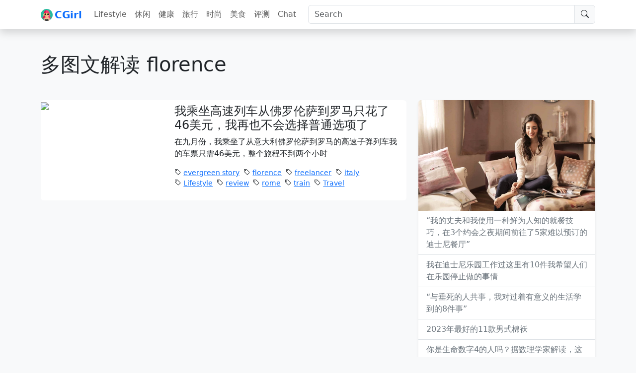

--- FILE ---
content_type: text/html; charset=UTF-8
request_url: https://www.cgirl.cn/topic/florence
body_size: 4976
content:
<!doctype html>
<html lang="en">

<head>
  <meta charset="utf-8">
  <meta name="viewport" content="width=device-width, initial-scale=1, shrink-to-fit=no">
  <meta name="referrer" content="no-referrer">
      <title>多图文解读 florence &#8211;  CGirl</title>
    <meta property="og:image" content="https://www.cgirl.cn/assets/img/lifestyle.jpg" />
    <meta property="og:type" content="article" />
    <meta property="og:url" content="https://www.cgirl.cn/topic/florence" />
    <meta property="og:site_name" content="CGirl" />
    <meta property="og:title" content="CGirl &raquo; florence" />
    <meta property="og:description" content="" />
    <meta name="twitter:site" content="@CGirl" />
    <meta property="twitter:title" content="CGirl &raquo; florence" />
    <meta property="twitter:description" content="" />
    <meta name="twitter:card" content="summary_large_image" />
    <meta name="twitter:image:src" content="https://www.cgirl.cn/assets/img/lifestyle.jpg" />
    <!-- Bootstrap core CSS -->
  <link href="https://cdn.jsdelivr.net/npm/bootstrap@5.3.1/dist/css/bootstrap.min.css" rel="stylesheet" integrity="sha384-4bw+/aepP/YC94hEpVNVgiZdgIC5+VKNBQNGCHeKRQN+PtmoHDEXuppvnDJzQIu9" crossorigin="anonymous">
  <link rel="stylesheet" href="https://cdn.jsdelivr.net/npm/bootstrap-icons@1.10.5/font/bootstrap-icons.css">
  <!-- Custom styles for this template -->
  <link rel="shortcut icon" href="/favicon.svg">
  <style>
    article img {
      max-width: 100%;
      height: auto
    }

    video {
      max-width: 100%;
      height: auto
    }
  </style>
  <script>
    document.addEventListener('DOMContentLoaded', () => {
      document.querySelectorAll('table').forEach(table => {
        table.classList.add('table', 'table-striped', 'table-hover');
      })
    })
  </script>
</head>

<body class="bg-light ">
  <header class="navbar navbar-expand-lg navbar-light bg-white shadow sticky-top">
    <div class="container">
      <a class="navbar-brand" href="/"><img class="navbar-brand-item me-1" height="24" src="/assets/logo.svg" alt="CGirl"><span class="align-middle text-primary fw-bold">CGirl</span></a>
      <button class="navbar-toggler" type="button" data-bs-toggle="collapse" data-bs-target="#navbarsTop" aria-controls="navbarsTop" aria-expanded="false" aria-label="Toggle navigation">
        <span class="navbar-toggler-icon"></span>
      </button>

      <div class="collapse navbar-collapse" id="navbarsTop">
        <ul class="navbar-nav me-auto mb-2 mb-lg-0">
          <li class='nav-item'><a class='nav-link' href='https://www.cgirl.cn/topics/lifestyle'>Lifestyle</a></li><li class='nav-item'><a class='nav-link' href='https://www.cgirl.cn/topics/leisure'>休闲</a></li><li class='nav-item'><a class='nav-link' href='https://www.cgirl.cn/topics/health'>健康</a></li><li class='nav-item'><a class='nav-link' href='https://www.cgirl.cn/topics/travel'>旅行</a></li><li class='nav-item'><a class='nav-link' href='https://www.cgirl.cn/topics/fashion'>时尚</a></li><li class='nav-item'><a class='nav-link' href='https://www.cgirl.cn/topics/food'>美食</a></li><li class='nav-item'><a class='nav-link' href='https://www.cgirl.cn/topics/reviews'>评测</a></li>          <li class="nav-item">
            <a class="nav-link" href="/cdn-cgi/l/email-protection#82e6ecf4c2eeebf4e7ace1edef">Chat</a>
          </li>
        </ul>
        <span class="nav-item flex-grow-1 d-lg-inline-block ms-md-3">
          <form id="mysearch" class="input-group input-group-merge" action="https://www.cgirl.cn">
            <input type="search" name="s" class="form-control" placeholder="Search" aria-label="Search">
            <div type="submit" class="input-group-prepend input-group-text" onclick="document.getElementById('mysearch').submit()">
              <i class="bi-search"></i>
            </div>
          </form>
        </span>
      </div>
    </div>
  </header><div class="my-5">
  <div class="container">
    <h1>多图文解读   florence </h1>
      </div>
</div>
<main role="main" class="container">

  
  <div class="row">
    <div class="col-md-8">
      <div class="gy-3">
                              <div class="card border-0 box-shadow mb-4">
              <div class="row no-gutters text-dark">
                <div class="col-md-4" style="max-height:200px;overflow:hidden">
                  <img class="card-img-top my-auto" src="https://lifestyle.miximages.com/i.insider.com/652eb8d2211def8ed837526d?format=jpeg">
                </div>
                <div class="col-md-8">
                  <div class="card-body py-2">
                    <h3 class="card-title h4"><a href="https://www.cgirl.cn/i-took-a-fast-train-from-florence-to-rome-for-46-and-wont-go-with-the-regular-option-anymore.html" class="stretched-link text-decoration-none link-dark">我乘坐高速列车从佛罗伦萨到罗马只花了46美元，我再也不会选择普通选项了</a></h3>
                    <p class="card-text">在九月份，我乘坐了从意大利佛罗伦萨到罗马的高速子弹列车我的车票只需46美元，整个旅程不到两个小时</p>
                    <div class="bg-transparent">
                      <div class="d-flex justify-content-end">
                        <ul class="list-inline list-separator text-body small"><li class="list-inline-item"><i class="bi-tag me-1"></i><a href="https://www.cgirl.cn/topic/evergreen-story" rel="tag">evergreen story</a></li><li class="list-inline-item"><i class="bi-tag me-1"></i><a href="https://www.cgirl.cn/topic/florence" rel="tag">florence</a></li><li class="list-inline-item"><i class="bi-tag me-1"></i><a href="https://www.cgirl.cn/topic/freelancer" rel="tag">freelancer</a></li><li class="list-inline-item"><i class="bi-tag me-1"></i><a href="https://www.cgirl.cn/topic/italy" rel="tag">italy</a></li><li class="list-inline-item"><i class="bi-tag me-1"></i><a href="https://www.cgirl.cn/topic/lifestyle" rel="tag">Lifestyle</a></li><li class="list-inline-item"><i class="bi-tag me-1"></i><a href="https://www.cgirl.cn/topic/review" rel="tag">review</a></li><li class="list-inline-item"><i class="bi-tag me-1"></i><a href="https://www.cgirl.cn/topic/rome" rel="tag">rome</a></li><li class="list-inline-item"><i class="bi-tag me-1"></i><a href="https://www.cgirl.cn/topic/train" rel="tag">train</a></li><li class="list-inline-item"><i class="bi-tag me-1"></i><a href="https://www.cgirl.cn/topic/travel" rel="tag">Travel</a></li></ul>                      </div>
                    </div>
                  </div>
                </div>
              </div>
            </div>
                </div>
      <nav>
              </nav>
    
    </div>

    <div class="col-md-4">

      	<div class="card border-0 shadow-sm">
		<img src="https://www.cgirl.cn/assets/img/lifestyle.jpg" class="card-img-top"">
    	<ul class=" list-group list-group-flush">
					<li class="list-group-item"><a class="link-secondary text-decoration-none" href="https://www.cgirl.cn/my-spouse-and-i-discovered-a-secret-dining-trick-that-enabled-us-to-brave-5-challenging-disney.html" rel="bookmark" class="link-secondary text-decoration-none">“我的丈夫和我使用一种鲜为人知的就餐技巧，在3个约会之夜期间前往了5家难以预订的迪士尼餐厅”</a></li>
					<li class="list-group-item"><a class="link-secondary text-decoration-none" href="https://www.cgirl.cn/as-a-former-disney-world-employee-there-are-10-things-that-i-really-wish-people-would-stop-doing-in.html" rel="bookmark" class="link-secondary text-decoration-none">我在迪士尼乐园工作过这里有10件我希望人们在乐园停止做的事情</a></li>
					<li class="list-group-item"><a class="link-secondary text-decoration-none" href="https://www.cgirl.cn/8-lessons-from-working-with-the-dying-on-a-meaningful-life.html" rel="bookmark" class="link-secondary text-decoration-none">“与垂死的人共事，我对过着有意义的生活学到的8件事”</a></li>
					<li class="list-group-item"><a class="link-secondary text-decoration-none" href="https://www.cgirl.cn/top-11-mens-puffer-jackets-for-2023.html" rel="bookmark" class="link-secondary text-decoration-none">2023年最好的11款男式棉袄</a></li>
					<li class="list-group-item"><a class="link-secondary text-decoration-none" href="https://www.cgirl.cn/life-path-number-4-what-it-signifies-for-you-as-per-numerologists.html" rel="bookmark" class="link-secondary text-decoration-none">你是生命数字4的人吗？据数理学家解读，这对你意味着什么？</a></li>
					<li class="list-group-item"><a class="link-secondary text-decoration-none" href="https://www.cgirl.cn/i-never-hike-without-a-6-survival-bracelet-thanks-to-an-air-force-survival-specialist.html" rel="bookmark" class="link-secondary text-decoration-none">“我从一位空军生存专家那里了解到了这款售价6美元的生存手镯，现在我在徒步旅行时再也不会没有它了”</a></li>
					<li class="list-group-item"><a class="link-secondary text-decoration-none" href="https://www.cgirl.cn/mean-girls-costume-designer-reveals-real-highschool-students-inspired-the-iconic-looks.html" rel="bookmark" class="link-secondary text-decoration-none">《怪诞女孩》的原班服装设计师表示，该电影的标志性造型灵感来自真实的高中生</a></li>
					<li class="list-group-item"><a class="link-secondary text-decoration-none" href="https://www.cgirl.cn/the-health-benefits-of-fidgeting-and-how-to-utilize-it.html" rel="bookmark" class="link-secondary text-decoration-none">让我们都意外地镇定自己并从中受益的翻玩与如何充分利用它的健康好处</a></li>
					<li class="list-group-item"><a class="link-secondary text-decoration-none" href="https://www.cgirl.cn/3-tips-from-highly-successful-people-for-achieving-greatness.html" rel="bookmark" class="link-secondary text-decoration-none">从*真正*成功的人那里学习的3个取得伟大成就的秘诀</a></li>
					<li class="list-group-item"><a class="link-secondary text-decoration-none" href="https://www.cgirl.cn/skinfriendly-sugarfree-hot-chocolate-ideal-for-cozy-season.html" rel="bookmark" class="link-secondary text-decoration-none">一款无糖热巧克力，对皮肤也有好处（完美适合舒适的季节！）</a></li>
					<li class="list-group-item"><a class="link-secondary text-decoration-none" href="https://www.cgirl.cn/after-80-hours-on-overnight-trains-ive-learned-the-importance-of-the-right-sleeping-spot.html" rel="bookmark" class="link-secondary text-decoration-none">我在过夜火车上花了80个小时，并且吃了苦头才发现，睡觉的地方确实会产生巨大的影响</a></li>
					<li class="list-group-item"><a class="link-secondary text-decoration-none" href="https://www.cgirl.cn/leo-compatibility-according-to-astrology-experts.html" rel="bookmark" class="link-secondary text-decoration-none">根据占星术专家的说法，逐个星座分析狮子座的兼容性</a></li>
					<li class="list-group-item"><a class="link-secondary text-decoration-none" href="https://www.cgirl.cn/texmex-stuffed-bell-peppers-recipe.html" rel="bookmark" class="link-secondary text-decoration-none">填充彩椒食谱（带着德克萨斯墨西哥风味！）</a></li>
					<li class="list-group-item"><a class="link-secondary text-decoration-none" href="https://www.cgirl.cn/i-sampled-all-the-premade-soups-at-trader-joes-and-ranked-them-from-worst-to-best.html" rel="bookmark" class="link-secondary text-decoration-none">“我尝试了在Trader Joe&#8217;s能找到的每种罐头汤，并按照最差到最好的顺序进行了排名”</a></li>
					<li class="list-group-item"><a class="link-secondary text-decoration-none" href="https://www.cgirl.cn/as-a-psychiatrist-and-parent-i-advise-on-healthy-screen-use-for-kids-keep-laptops-in-a-closet-and.html" rel="bookmark" class="link-secondary text-decoration-none">我是一名精神科医生，将我的孩子的笔记本电脑放在壁橱里，并限制他们使用智能手机以下是我对其他家长关于健康使用屏幕的建议</a></li>
				</ul>
	</div>

    </div>

  </div>
</main>
<div class="container">
  <footer class="d-flex flex-wrap justify-content-between align-items-center py-3 my-4 border-top">
    <div class="col-md-4">
      <a href="/" class="mb-3 mb-md-0 text-muted text-decoration-none">Copyright © 2026 cgirl.cn</a>
    </div>

    <ul class="nav col-md-4 justify-content-end list-unstyled d-flex">
      <li class="ms-3"><a class="text-muted" href="/cdn-cgi/l/email-protection#e98d879fa985809f8cc78a8684"><i class="bi bi-mailbox2"></i></a></li>      <li class="ms-3"><a class="text-muted" href="#twitter"><i class="bi bi-twitter"></i></a></li>
      <li class="ms-3"><a class="text-muted" href="#facebook"><i class="bi bi-facebook"></i></a></li>
      <li class="ms-3"><a class="text-muted" href="#wechat"><i class="bi bi-wechat"></i></a></li>
    </ul>
  </footer>
</div>
<script data-cfasync="false" src="/cdn-cgi/scripts/5c5dd728/cloudflare-static/email-decode.min.js"></script><script src="https://cdn.jsdelivr.net/npm/bootstrap@5.3.1/dist/js/bootstrap.bundle.min.js" integrity="sha384-HwwvtgBNo3bZJJLYd8oVXjrBZt8cqVSpeBNS5n7C8IVInixGAoxmnlMuBnhbgrkm" crossorigin="anonymous"></script>
<!-- Default Statcounter code for CGirl.cn LifesytleZH
https://www.cgirl.cn -->
<script type="text/javascript">
var sc_project=12923800; 
var sc_invisible=1; 
var sc_security="a9c3b6d6"; 
</script>
<script type="text/javascript"
src="https://www.statcounter.com/counter/counter.js"
async></script>
<noscript><div class="statcounter"><a title="Web Analytics"
href="https://statcounter.com/" target="_blank"><img
class="statcounter"
src="https://c.statcounter.com/12923800/0/a9c3b6d6/1/"
alt="Web Analytics"
referrerPolicy="no-referrer-when-downgrade"></a></div></noscript>
<!-- End of Statcounter Code -->		  <script defer src="https://static.cloudflareinsights.com/beacon.min.js/vcd15cbe7772f49c399c6a5babf22c1241717689176015" integrity="sha512-ZpsOmlRQV6y907TI0dKBHq9Md29nnaEIPlkf84rnaERnq6zvWvPUqr2ft8M1aS28oN72PdrCzSjY4U6VaAw1EQ==" data-cf-beacon='{"version":"2024.11.0","token":"25444e4d7bd647c9a81e1a14aa094cb7","r":1,"server_timing":{"name":{"cfCacheStatus":true,"cfEdge":true,"cfExtPri":true,"cfL4":true,"cfOrigin":true,"cfSpeedBrain":true},"location_startswith":null}}' crossorigin="anonymous"></script>
</body>
</html>